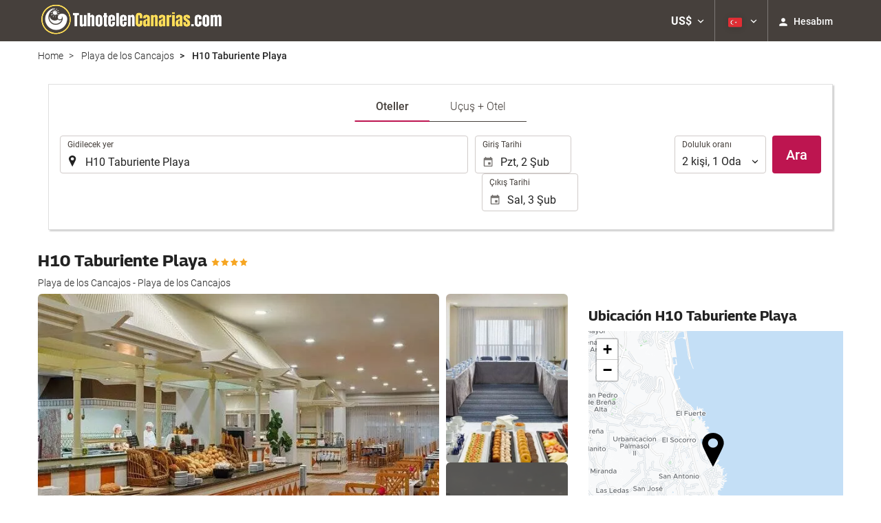

--- FILE ---
content_type: text/html; charset=UTF-8
request_url: https://booking.tuhotelencanarias.com/themes/ilussion/cross_domain_helper?xdm_e=https%3A%2F%2Fbooking.tuhotelencanarias.com%2Ftr%2Fotel%2Fh10-taburiente-playa%2Fplaya-de-los-cancajos%2Fh5187%2F&xdm_c=default2896&xdm_p=4
body_size: 2676
content:
<!DOCTYPE html>
<html lang="es"><head>
<script>
//<![CDATA[
var Themes = {"Ilusion":{"Ilusion":{"vars":{"preferencesCookie":"_upfs","preferencesDomain":".tuhotelencanarias.com","userCurrency":"USD","conversionRates":{"AED":4.3341510001028,"AFN":76.710955199675,"ALL":96.287925238049,"AMD":447.31775525394,"ANG":2.1125879999508,"ARS":1711.247516552,"ATS":13.760306621023,"AUD":1.6970770001245,"AWG":2.1272459998269,"AZN":2.0092599998074,"BAM":1.9474490001374,"BBD":2.3794970001374,"BDT":144.49041294551,"BEF":40.339822015219,"BGN":1.9819330000256,"BHD":0.44494200000539,"BIF":3511.8599020753,"BMD":1.1801640000552,"BND":1.5006779999425,"BOB":8.1932139980353,"BRL":6.2141559986174,"BSD":1.1814339999846,"BTN":108.03718549173,"BWP":15.549979004807,"BYR":20790.280128234,"BZD":2.376021000281,"CAD":1.6137040001288,"CLP":1024.3712255762,"CNY":8.2042080009638,"COP":4278.8162227038,"CRC":586.19131396952,"CUP":31.27435500169,"CVE":109.79419320032,"CYP":0.58527447856277,"CZK":24.308729971831,"CHF":0.92149000002664,"DEM":1.9558296193711,"DJF":210.38675628834,"DKK":7.4692129982609,"DOP":74.622225728472,"DZD":153.27915303581,"EEK":15.646636951909,"EGP":55.571107129886,"ESP":166.38603443479,"ETB":184.16707887863,"FIM":5.9457271987856,"FJD":2.630236999759,"FKP":0.86123000002033,"FRF":6.5595708750774,"GBP":0.86494100002002,"GEL":3.180516999641,"GHC":24528.440727023,"GIP":0.86123000002033,"GMD":86.152074124969,"GNF":10366.67983235,"GRD":340.7503206205,"GTQ":9.0651279987371,"GYD":247.18054133478,"HKD":9.217124998684,"HNL":31.186270952765,"HRK":7.5269729999507,"HTG":154.8380080115,"HUF":381.1724299811,"IDR":19808.569979716,"IEP":0.78756281712765,"ILS":3.6560489993719,"INR":108.00929069996,"IQD":1547.6634692455,"IRR":967960.50721131,"ISK":144.95971518779,"ITL":1936.2696216723,"JMD":185.49692995161,"JOD":0.83670900002462,"JPY":183.69553347066,"KES":152.39422374078,"KGS":103.20577148141,"KHR":4756.8036562696,"KMF":489.76815550962,"KPW":1062.1478647907,"KRW":1716.7146202284,"KWD":0.36249999999411,"KYD":0.98452000000407,"KZT":596.60673950837,"LAK":25407.14957189,"LBP":105798.83409685,"LKR":365.85583136329,"LRD":219.15951187566,"LSL":18.914791992472,"LTL":3.4528000004254,"LUF":40.339822015219,"LVL":0.70280000001763,"LYD":7.4640879998181,"MAD":10.773501998684,"MDL":20.002077015677,"MGF":13538.871453831,"MKD":61.608082083356,"MMK":2478.3288727544,"MNT":4206.8437775943,"MOP":9.5041450042689,"MRU":46.912834101183,"MTL":0.4293006223319,"MUR":53.874517951016,"MVR":18.245103013439,"MWK":2048.5246320747,"MXN":20.524863997787,"MYR":4.6522170003805,"MZM":35335.938769885,"NAD":18.914791992472,"NGN":1645.2082159066,"NIO":43.473581033075,"NLG":2.2037110717464,"NOK":11.461832999876,"NPR":172.86022549824,"NZD":1.9660059998331,"OMR":0.45379699999575,"PAB":1.1814389999915,"PEN":3.979136999531,"PGK":5.0622919991542,"PHP":69.49810711828,"PKR":330.70660791157,"PTE":200.48196666715,"PYG":7855.3176179849,"QAR":4.3187810003612,"ROL":44624.927484493,"RUB":90.345050333486,"RWF":1727.1935747017,"SAR":4.4258789993308,"SBD":9.5022269979824,"SCR":17.700499003972,"SDD":338.94743264267,"SEK":10.58928499499,"SGD":1.5021720000336,"SHP":0.88542899998706,"SIT":239.63977349249,"SKK":30.126016040561,"SLL":24747.452249791,"SOS":675.21037360808,"SRG":4126.45096332,"STN":24.395390020712,"SVC":9.6209800015856,"SYP":13052.121034929,"SZL":18.90593001359,"THB":37.27844298322,"TND":3.4084839998525,"TOP":2.8415520001217,"TRY":51.319524008951,"TTD":7.9987679977579,"TWD":37.305197017587,"TZS":3054.8436072815,"UAH":50.879868879729,"UGX":4219.9042756914,"USD":1.1801640000552,"UYU":45.833461934389,"UZS":14443.061120146,"VEF":3843197.5403536,"VND":30707.909436233,"VUV":140.62450385917,"WST":3.1991670003846,"XAF":653.18377776284,"XCD":3.1894530004668,"XOF":653.1562173973,"XPF":119.33174224344,"YER":281.26262166015,"ZAR":18.978400014903,"ZMK":7231.7508575049,"ZWD":435.62603752509,"EUR":1,"RON":5.0946509990593,"PLN":4.2209790006746,"mBTC":0.015174428538608,"AOA":1082.2110263884,"CUC":1.1801640000552,"MZN":75.247850240404,"mBCH":2.1940706223059,"mLTC":26.367515809046,"mETH":0.50409451604938,"mDSH":18.049914786713,"mEOS":441.18814260983,"VES":408.26771518526,"XRP":0.72356303474893,"USDC":1.1783224486677,"GUSD":1.1783224486677,"PAX":1.1783224486677,"BUSD":1.1783224486677,"ZWL":380.01244008724,"RSD":117.39894099581,"BYN":3.3828940001484}}}},"Components":{"LanguageSelector":{"vars":[]},"Login":{"vars":{"user":{"id":"","email":"","name":"","first_name":"","last_name":""}}},"CookiePreferenceCenter":{"vars":{"data":{"show":false}}},"MultiLogin":{"vars":{"userLoggedIn":false}}}};
//]]>
</script>
<!--[if lt IE 9]><script src="https://eur2.otcdn.com/headers/vendor/json/json3.min.js?v=1748355822"></script><![endif]--><script src="https://eur3.otcdn.com/headers/ac/il_cd/il_cd_eb1bf117ce1f7b430a294cb622ee3f2f_20260119_151030.js"></script><meta name="robots" content="noindex, follow"></head>
<body>
<script>
</script>
</body>
</html>


--- FILE ---
content_type: text/javascript
request_url: https://eur2.otcdn.com/headers/common/js/libraries/i18n/locales/tr.js?v=1748355805
body_size: 3178
content:
var I18nLocaleData = {"locale":"tr","currencies":{"AED":{"symbol":"AED","_rounding":"0","_digits":"2","name":"Birle\u015fik Arap Emirlikleri Dirhemi"},"AFN":{"symbol":"AFN","_rounding":"0","_digits":"0","name":"Afganistan Afganisi"},"ALL":{"symbol":"ALL","_rounding":"0","_digits":"0","name":"Arnavutluk Leki"},"AMD":{"symbol":"AMD","_rounding":"0","_digits":"0","name":"Ermenistan Dram\u0131"},"ANG":{"symbol":"ANG","_rounding":"0","_digits":"2","name":"Hollanda Antilleri Guldeni"},"AOA":{"symbol":"AOA","_rounding":"0","_digits":"2","name":"Angola Kvanzas\u0131"},"ARS":{"symbol":"AR$","_rounding":"0","_digits":"2","name":"Arjantin Pesosu"},"ATS":{"symbol":"ATS","_rounding":"0","_digits":"2","name":"Avusturya \u015eilini"},"AUD":{"symbol":"AU$","_rounding":"0","_digits":"2","name":"Avustralya Dolar\u0131"},"AWG":{"symbol":"AWG","_rounding":"0","_digits":"2","name":"Aruba Florini"},"AZN":{"symbol":"AZN","_rounding":"0","_digits":"2","name":"Azerbaycan Manat\u0131"},"BAM":{"symbol":"BAM","_rounding":"0","_digits":"2","name":"Konvertibl Bosna Hersek Mark\u0131"},"BBD":{"symbol":"BBD","_rounding":"0","_digits":"2","name":"Barbados Dolar\u0131"},"BDT":{"symbol":"BDT","_rounding":"0","_digits":"2","name":"Banglade\u015f Takas\u0131"},"BEF":{"symbol":"BEF","_rounding":"0","_digits":"2","name":"Bel\u00e7ika Frang\u0131"},"BGN":{"symbol":"BGN","_rounding":"0","_digits":"2","name":"Bulgar Levas\u0131"},"BHD":{"symbol":"BHD","_rounding":"0","_digits":"3","name":"Bahreyn Dinar\u0131"},"BIF":{"symbol":"BIF","_rounding":"0","_digits":"0","name":"Burundi Frang\u0131"},"BMD":{"symbol":"BMD","_rounding":"0","_digits":"2","name":"Bermuda Dolar\u0131"},"BND":{"symbol":"BND","_rounding":"0","_digits":"2","name":"Brunei Dolar\u0131"},"BOB":{"symbol":"BOB","_rounding":"0","_digits":"2","name":"Bolivya Bolivyanosu"},"BRL":{"symbol":"R$","_rounding":"0","_digits":"2","name":"Brezilya Reali"},"BSD":{"symbol":"BSD","_rounding":"0","_digits":"2","name":"Bahama Dolar\u0131"},"BTN":{"symbol":"BTN","_rounding":"0","_digits":"2","name":"Bhutan Ngultrumu"},"BUSD":{"symbol":"BUSD","_rounding":"0","_digits":"2","name":"Binance USD"},"BWP":{"symbol":"BWP","_rounding":"0","_digits":"2","name":"Botsvana Pulas\u0131"},"BYN":{"symbol":"BYN","_rounding":"0","_digits":"2","name":"BYN"},"BYR":{"symbol":"BYR","_rounding":"0","_digits":"0","name":"Beyaz Rusya Rublesi"},"BZD":{"symbol":"BZD","_rounding":"0","_digits":"2","name":"Belize Dolar\u0131"},"CAD":{"symbol":"CA$","_rounding":"0","_digits":"2","_cashRounding":"5","name":"Kanada Dolar\u0131"},"CHF":{"symbol":"Sfr","_rounding":"0","_digits":"2","_cashRounding":"5","name":"\u0130svi\u00e7re Frang\u0131"},"CLP":{"symbol":"CL$","_rounding":"0","_digits":"0","name":"\u015eili Pesosu"},"CNY":{"symbol":"CN\u00a5","_rounding":"0","_digits":"2","name":"\u00c7in Yuan\u0131"},"COP":{"symbol":"COL$","_rounding":"0","_digits":"0","name":"Kolombiya Pesosu"},"CRC":{"symbol":"\u20a1","_rounding":"0","_digits":"0","name":"Kosta Rika Kolonu"},"CUC":{"symbol":"CUC","_rounding":"0","_digits":"2","name":"Konvertibl K\u00fcba Pesosu"},"CUP":{"symbol":"CUP","_rounding":"0","_digits":"2","name":"K\u00fcba Pesosu"},"CVE":{"symbol":"CVE","_rounding":"0","_digits":"2","name":"Cape Verde Esk\u00fcdosu"},"CYP":{"symbol":"CYP","_rounding":"0","_digits":"2","name":"G\u00fcney K\u0131br\u0131s Liras\u0131"},"CZK":{"symbol":"K\u010d","_rounding":"0","_digits":"2","_cashDigits":"0","_cashRounding":"0","name":"\u00c7ek Cumhuriyeti Korunas\u0131"},"DEM":{"symbol":"DEM","_rounding":"0","_digits":"2","name":"Alman Mark\u0131"},"DJF":{"symbol":"DJF","_rounding":"0","_digits":"0","name":"Cibuti Frang\u0131"},"DKK":{"symbol":"Dkr","_rounding":"0","_digits":"2","name":"Danimarka Kronu"},"DOP":{"symbol":"DOP","_rounding":"0","_digits":"2","name":"Dominik Pesosu"},"DZD":{"symbol":"DZD","_rounding":"0","_digits":"2","name":"Cezayir Dinar\u0131"},"EEK":{"symbol":"EEK","_rounding":"0","_digits":"2","name":"Estonya Krunu"},"EGP":{"symbol":"EGP","_rounding":"0","_digits":"2","name":"M\u0131s\u0131r Liras\u0131"},"ESP":{"symbol":"ESP","_rounding":"0","_digits":"0","name":"\u0130spanyol Pezetas\u0131"},"ETB":{"symbol":"ETB","_rounding":"0","_digits":"2","name":"Etiyopya Birri"},"EUR":{"symbol":"\u20ac","_rounding":"0","_digits":"2","name":"Euro"},"FIM":{"symbol":"FIM","_rounding":"0","_digits":"2","name":"Fin Markkas\u0131"},"FJD":{"symbol":"FJD","_rounding":"0","_digits":"2","name":"Fiji Dolar\u0131"},"FKP":{"symbol":"FKP","_rounding":"0","_digits":"2","name":"Falkland Adalar\u0131 Liras\u0131"},"FRF":{"symbol":"FRF","_rounding":"0","_digits":"2","name":"Frans\u0131z Frang\u0131"},"GBP":{"symbol":"\u00a3","_rounding":"0","_digits":"2","name":"\u0130ngiliz Sterlini"},"GEL":{"symbol":"GEL","_rounding":"0","_digits":"2","name":"G\u00fcrcistan Larisi"},"GHC":{"symbol":"GHC","_rounding":"0","_digits":"2","name":"Gana Sedisi (1979\u20132007)"},"GIP":{"symbol":"GIP","_rounding":"0","_digits":"2","name":"Cebelitar\u0131k Liras\u0131"},"GMD":{"symbol":"GMD","_rounding":"0","_digits":"2","name":"Gambiya Dalasisi"},"GNF":{"symbol":"GNF","_rounding":"0","_digits":"0","name":"Gine Frang\u0131"},"GRD":{"symbol":"GRD","_rounding":"0","_digits":"2","name":"Yunan Drahmisi"},"GTQ":{"symbol":"GTQ","_rounding":"0","_digits":"2","name":"Guatemala Quetzal\u0131"},"GUSD":{"symbol":"GUSD","_rounding":"0","_digits":"2","name":"Gemini USD Dollar"},"GYD":{"symbol":"GYD","_rounding":"0","_digits":"0","name":"Guyana Dolar\u0131"},"HKD":{"symbol":"HK$","_rounding":"0","_digits":"2","name":"Hong Kong Dolar\u0131"},"HNL":{"symbol":"HNL","_rounding":"0","_digits":"2","name":"Honduras Lempiras\u0131"},"HRK":{"symbol":"HRK","_rounding":"0","_digits":"2","name":"H\u0131rvatistan Kunas\u0131"},"HTG":{"symbol":"HTG","_rounding":"0","_digits":"2","name":"Haiti Gurdu"},"HUF":{"symbol":"Ft","_rounding":"0","_digits":"0","name":"Macar Forinti"},"IDR":{"symbol":"IDR","_rounding":"0","_digits":"0","name":"Endonezya Rupiah\u0131"},"IEP":{"symbol":"IEP","_rounding":"0","_digits":"2","name":"\u0130rlanda Liras\u0131"},"ILS":{"symbol":"\u20aa","_rounding":"0","_digits":"2","name":"Yeni \u0130srail \u015eekeli"},"INR":{"symbol":"\u20b9","_rounding":"0","_digits":"2","name":"Hindistan Rupisi"},"IQD":{"symbol":"IQD","_rounding":"0","_digits":"0","name":"Irak Dinar\u0131"},"IRR":{"symbol":"IRR","_rounding":"0","_digits":"0","name":"\u0130ran Riyali"},"ISK":{"symbol":"ISK","_rounding":"0","_digits":"0","name":"\u0130zlanda Kronu"},"ITL":{"symbol":"ITL","_rounding":"0","_digits":"0","name":"\u0130talyan Lireti"},"JMD":{"symbol":"JMD","_rounding":"0","_digits":"2","name":"Jamaika Dolar\u0131"},"JOD":{"symbol":"JOD","_rounding":"0","_digits":"3","name":"\u00dcrd\u00fcn Dinar\u0131"},"JPY":{"symbol":"\u00a5","_rounding":"0","_digits":"0","name":"Japon Yeni"},"KES":{"symbol":"KES","_rounding":"0","_digits":"2","name":"Kenya \u015eilini"},"KGS":{"symbol":"KGS","_rounding":"0","_digits":"2","name":"K\u0131rg\u0131zistan Somu"},"KHR":{"symbol":"KHR","_rounding":"0","_digits":"2","name":"Kambo\u00e7ya Rieli"},"KMF":{"symbol":"KMF","_rounding":"0","_digits":"0","name":"Komorlar Frang\u0131"},"KPW":{"symbol":"KPW","_rounding":"0","_digits":"0","name":"Kuzey Kore Wonu"},"KRW":{"symbol":"\u20a9","_rounding":"0","_digits":"0","name":"G\u00fcney Kore Wonu"},"KWD":{"symbol":"KWD","_rounding":"0","_digits":"3","name":"Kuveyt Dinar\u0131"},"KYD":{"symbol":"KYD","_rounding":"0","_digits":"2","name":"Cayman Adalar\u0131 Dolar\u0131"},"KZT":{"symbol":"KZT","_rounding":"0","_digits":"2","name":"Kazakistan Tengesi"},"LAK":{"symbol":"LAK","_rounding":"0","_digits":"0","name":"Laos Kipi"},"LBP":{"symbol":"LBP","_rounding":"0","_digits":"0","name":"L\u00fcbnan Liras\u0131"},"LKR":{"symbol":"LKR","_rounding":"0","_digits":"2","name":"Sri Lanka Rupisi"},"LRD":{"symbol":"LRD","_rounding":"0","_digits":"2","name":"Liberya Dolar\u0131"},"LSL":{"symbol":"LSL","_rounding":"0","_digits":"2","name":"Lesotho Lotisi"},"LTL":{"symbol":"LTL","_rounding":"0","_digits":"2","name":"Litvanya Litas\u0131"},"LUF":{"symbol":"LUF","_rounding":"0","_digits":"0","name":"L\u00fcksemburg Frang\u0131"},"LVL":{"symbol":"LVL","_rounding":"0","_digits":"2","name":"Letonya Lat\u0131"},"LYD":{"symbol":"LYD","_rounding":"0","_digits":"3","name":"Libya Dinar\u0131"},"MAD":{"symbol":"MAD","_rounding":"0","_digits":"2","name":"Fas Dirhemi"},"MDL":{"symbol":"MDL","_rounding":"0","_digits":"2","name":"Moldova Leyi"},"MGF":{"symbol":"MGF","_rounding":"0","_digits":"0","name":"Madagaskar Frang\u0131"},"MKD":{"symbol":"MKD","_rounding":"0","_digits":"2","name":"Makedonya Dinar\u0131"},"MMK":{"symbol":"MMK","_rounding":"0","_digits":"0","name":"Myanmar Kyat\u0131"},"MNT":{"symbol":"MNT","_rounding":"0","_digits":"0","name":"Mo\u011folistan Tugriki"},"MOP":{"symbol":"MOP","_rounding":"0","_digits":"2","name":"Makao Patakas\u0131"},"MRU":{"symbol":"MRU","_rounding":"0","_digits":"2","name":"MRU"},"MTL":{"symbol":"MTL","_rounding":"0","_digits":"2","name":"Malta Liras\u0131"},"MUR":{"symbol":"MUR","_rounding":"0","_digits":"0","name":"Mauritius Rupisi"},"MVR":{"symbol":"MVR","_rounding":"0","_digits":"2","name":"Maldiv Rufiyaas\u0131"},"MWK":{"symbol":"MWK","_rounding":"0","_digits":"2","name":"Malavi Kva\u00e7as\u0131"},"MXN":{"symbol":"MX$","_rounding":"0","_digits":"2","name":"Meksika Pesosu"},"MYR":{"symbol":"MYR","_rounding":"0","_digits":"2","name":"Malezya Ringgiti"},"MZM":{"symbol":"MZM","_rounding":"0","_digits":"2","name":"Eski Mozambik Metikali"},"MZN":{"symbol":"MZN","_rounding":"0","_digits":"2","name":"Mozambik Metikali"},"NAD":{"symbol":"NAD","_rounding":"0","_digits":"2","name":"Namibya Dolar\u0131"},"NGN":{"symbol":"NGN","_rounding":"0","_digits":"2","name":"Nijerya Nairas\u0131"},"NIO":{"symbol":"NIO","_rounding":"0","_digits":"2","name":"Nikaragua Kordobas\u0131"},"NLG":{"symbol":"NLG","_rounding":"0","_digits":"2","name":"Hollanda Florini"},"NOK":{"symbol":"Nkr","_rounding":"0","_digits":"2","name":"Norve\u00e7 Kronu"},"NPR":{"symbol":"NPR","_rounding":"0","_digits":"2","name":"Nepal Rupisi"},"NZD":{"symbol":"NZ$","_rounding":"0","_digits":"2","name":"Yeni Zelanda Dolar\u0131"},"OMR":{"symbol":"OMR","_rounding":"0","_digits":"3","name":"Umman Riyali"},"PAB":{"symbol":"PAB","_rounding":"0","_digits":"2","name":"Panama Balboas\u0131"},"PAX":{"symbol":"PAX","_rounding":"0","_digits":"2","name":"Paxos Standard USD"},"PEN":{"symbol":"S\/.","_rounding":"0","_digits":"2","name":"Peru Nuevo Sol\u00fc"},"PGK":{"symbol":"PGK","_rounding":"0","_digits":"2","name":"Papua Yeni Gine Kinas\u0131"},"PHP":{"symbol":"PHP","_rounding":"0","_digits":"2","name":"Filipinler Pesosu"},"PKR":{"symbol":"PKR","_rounding":"0","_digits":"0","name":"Pakistan Rupisi"},"PLN":{"symbol":"PLN","_rounding":"0","_digits":"2","name":"Polonya Zlotisi"},"PTE":{"symbol":"PTE","_rounding":"0","_digits":"2","name":"Portekiz Esk\u00fcdosu"},"PYG":{"symbol":"PYG","_rounding":"0","_digits":"0","name":"Paraguay Guaranisi"},"QAR":{"symbol":"QAR","_rounding":"0","_digits":"2","name":"Katar Riyali"},"ROL":{"symbol":"ROL","_rounding":"0","_digits":"2","name":"Eski Romen Leyi"},"RON":{"symbol":"RON","_rounding":"0","_digits":"2","name":"Romen Leyi"},"RSD":{"symbol":"RSD","_rounding":"0","_digits":"0","name":"S\u0131rp Dinar\u0131"},"RUB":{"symbol":"RUB","_rounding":"0","_digits":"2","name":"Rus Rublesi"},"RWF":{"symbol":"RWF","_rounding":"0","_digits":"0","name":"Ruanda Frang\u0131"},"SAR":{"symbol":"SAR","_rounding":"0","_digits":"2","name":"Suudi Arabistan Riyali"},"SBD":{"symbol":"SBD","_rounding":"0","_digits":"2","name":"Solomon Adalar\u0131 Dolar\u0131"},"SCR":{"symbol":"SCR","_rounding":"0","_digits":"2","name":"Sey\u015feller Rupisi"},"SDD":{"symbol":"SDD","_rounding":"0","_digits":"2","name":"Eski Sudan Dinar\u0131"},"SEK":{"symbol":"Skr","_rounding":"0","_digits":"2","name":"\u0130sve\u00e7 Kronu"},"SGD":{"symbol":"S$","_rounding":"0","_digits":"2","name":"Singapur Dolar\u0131"},"SHP":{"symbol":"SHP","_rounding":"0","_digits":"2","name":"Saint Helena Liras\u0131"},"SIT":{"symbol":"SIT","_rounding":"0","_digits":"2","name":"Slovenya Tolar\u0131"},"SKK":{"symbol":"SKK","_rounding":"0","_digits":"2","name":"Slovak Korunas\u0131"},"SLL":{"symbol":"SLL","_rounding":"0","_digits":"0","name":"Sierra Leone Leonesi"},"SOS":{"symbol":"SOS","_rounding":"0","_digits":"0","name":"Somali \u015eilini"},"SRG":{"symbol":"SRG","_rounding":"0","_digits":"2","name":"Surinam Guldeni"},"STN":{"symbol":"STN","_rounding":"0","_digits":"2","name":"STN"},"SVC":{"symbol":"SVC","_rounding":"0","_digits":"2","name":"El Salvador Kolonu"},"SYP":{"symbol":"SYP","_rounding":"0","_digits":"0","name":"Suriye Liras\u0131"},"SZL":{"symbol":"SZL","_rounding":"0","_digits":"2","name":"Svaziland Lilangenisi"},"THB":{"symbol":"\u0e3f","_rounding":"0","_digits":"2","name":"Tayland Baht\u0131"},"TND":{"symbol":"TND","_rounding":"0","_digits":"3","name":"Tunus Dinar\u0131"},"TOP":{"symbol":"TOP","_rounding":"0","_digits":"2","name":"Tonga Pa\u02bbangas\u0131"},"TRY":{"symbol":"\u20ba","_rounding":"0","_digits":"2","name":"T\u00fcrk Liras\u0131"},"TTD":{"symbol":"TTD","_rounding":"0","_digits":"2","name":"Trinidad ve Tobago Dolar\u0131"},"TWD":{"symbol":"NT$","_rounding":"0","_digits":"2","_cashDigits":"0","_cashRounding":"0","name":"Yeni Tayvan Dolar\u0131"},"TZS":{"symbol":"TZS","_rounding":"0","_digits":"0","name":"Tanzanya \u015eilini"},"UAH":{"symbol":"UAH","_rounding":"0","_digits":"2","name":"Ukrayna Grivnas\u0131"},"UGX":{"symbol":"UGX","_rounding":"0","_digits":"0","name":"Uganda \u015eilini"},"USD":{"symbol":"US$","_rounding":"0","_digits":"2","name":"ABD Dolar\u0131"},"USDC":{"symbol":"USDC","_rounding":"0","_digits":"2","name":"Circle USD Coin"},"UYU":{"symbol":"UYU","_rounding":"0","_digits":"2","name":"Uruguay Pesosu"},"UZS":{"symbol":"UZS","_rounding":"0","_digits":"0","name":"\u00d6zbekistan Somu"},"VEF":{"symbol":"BsF.","_rounding":"0","_digits":"2","name":"Venezuela Bolivar\u0131"},"VES":{"symbol":"Bs. S","_rounding":"0","_digits":"2","name":"Venezuela Bolivar\u0131"},"VND":{"symbol":"\u20ab","_rounding":"0","_digits":"0","name":"Vietnam Dongu"},"VUV":{"symbol":"VUV","_rounding":"0","_digits":"0","name":"Vanuatu Vatusu"},"WST":{"symbol":"WST","_rounding":"0","_digits":"2","name":"Samoa Talas\u0131"},"XAF":{"symbol":"FCFA","_rounding":"0","_digits":"0","name":"CFA Frang\u0131 BEAC"},"XCD":{"symbol":"EC$","_rounding":"0","_digits":"2","name":"Do\u011fu Karayip Dolar\u0131"},"XOF":{"symbol":"CFA","_rounding":"0","_digits":"0","name":"CFA Frang\u0131 BCEAO"},"XPF":{"symbol":"CFPF","_rounding":"0","_digits":"0","name":"CFP Frang\u0131"},"XRP":{"symbol":"XRP","_rounding":"0","_digits":"2","name":"Ripple"},"YER":{"symbol":"YER","_rounding":"0","_digits":"0","name":"Yemen Riyali"},"ZAR":{"symbol":"ZAR","_rounding":"0","_digits":"2","name":"G\u00fcney Afrika Rand\u0131"},"ZMK":{"symbol":"ZMK","_rounding":"0","_digits":"0","name":"Zambiya Kva\u00e7as\u0131 (1968\u20132012)"},"ZWD":{"symbol":"ZWD","_rounding":"0","_digits":"0","name":"Zimbabve Dolar\u0131"},"ZWL":{"symbol":"ZWL","_rounding":"0","_digits":"2","name":"Zimbabve Dolar\u0131 (2009)"},"mBCH":{"symbol":"mBCH","_rounding":"0","_digits":"2","name":"bitcoin Cash"},"mBTC":{"symbol":"mBTC","_rounding":"0","_digits":"2","name":"bitcoin"},"mDSH":{"symbol":"mDSH","_rounding":"0","_digits":"2","name":"DASH"},"mEOS":{"symbol":"mEOS","_rounding":"0","_digits":"2","name":"EOS"},"mETH":{"symbol":"mETH","_rounding":"0","_digits":"2","name":"ETH"},"mLTC":{"symbol":"mLTC","_rounding":"0","_digits":"2","name":"LTC"}},"symbols":{"decimal":",","group":".","list":";","percentSign":"%","plusSign":"+","minusSign":"-","exponential":"E","superscriptingExponent":"\u00d7","perMille":"\u2030","infinity":"\u221e","nan":"NaN"},"length_unit_patterns":{"long":{"length-centimeter":{"unitPattern-count-one":"{0} santimetre","unitPattern-count-other":"{0} santimetre"},"length-meter":{"unitPattern-count-one":"{0} metre","unitPattern-count-other":"{0} metre"},"length-kilometer":{"unitPattern-count-one":"{0} kilometre","unitPattern-count-other":"{0} kilometre"},"length-foot":{"unitPattern-count-one":"{0} fit","unitPattern-count-other":"{0} fit"},"length-yard":{"unitPattern-count-one":"{0} yarda","unitPattern-count-other":"{0} yarda"},"length-mile":{"unitPattern-count-one":"{0} mil","unitPattern-count-other":"{0} mil"}},"short":{"length-centimeter":{"unitPattern-count-one":"{0} cm","unitPattern-count-other":"{0} cm"},"length-meter":{"unitPattern-count-one":"{0} m","unitPattern-count-other":"{0} m"},"length-kilometer":{"unitPattern-count-one":"{0} km","unitPattern-count-other":"{0} km"},"length-foot":{"unitPattern-count-one":"{0} fit","unitPattern-count-other":"{0} fit"},"length-yard":{"unitPattern-count-one":"{0} yd","unitPattern-count-other":"{0} yd"},"length-mile":{"unitPattern-count-one":"{0} mil","unitPattern-count-other":"{0} mil"}},"narrow":{"length-centimeter":{"unitPattern-count-one":"{0} cm","unitPattern-count-other":"{0} cm"},"length-meter":{"unitPattern-count-one":"{0} m","unitPattern-count-other":"{0} m"},"length-kilometer":{"unitPattern-count-one":"{0} km","unitPattern-count-other":"{0} km"},"length-foot":{"unitPattern-count-one":"{0}\u2032","unitPattern-count-other":"{0}\u2032"},"length-yard":{"unitPattern-count-one":"{0} yd","unitPattern-count-other":"{0} yd"},"length-mile":{"unitPattern-count-one":"{0} mil","unitPattern-count-other":"{0} mil"}}},"temperature_unit_patterns":{"long":{"temperature-celsius":{"unitPattern-count-one":"{0} santigrat derece","unitPattern-count-other":"{0} santigrat derece"},"temperature-fahrenheit":{"unitPattern-count-one":"{0} fahrenhayt derece","unitPattern-count-other":"{0} fahrenhayt derece"}},"short":{"temperature-celsius":{"unitPattern-count-one":"{0}\u00b0C","unitPattern-count-other":"{0}\u00b0C"},"temperature-fahrenheit":{"unitPattern-count-one":"{0}\u00b0F","unitPattern-count-other":"{0}\u00b0F"}},"narrow":{"temperature-celsius":{"unitPattern-count-one":"{0}\u00b0","unitPattern-count-other":"{0}\u00b0"},"temperature-fahrenheit":{"unitPattern-count-one":"{0}\u00b0F","unitPattern-count-other":"{0}\u00b0F"}}},"speed_unit_patterns":{"long":{"speed-kilometer-per-hour":{"unitPattern-count-one":"{0} kilometre\/saat","unitPattern-count-other":"{0} kilometre\/saat"},"speed-meter-per-second":{"unitPattern-count-one":"{0} metre\/saniye","unitPattern-count-other":"{0} metre\/saniye"},"speed-mile-per-hour":{"unitPattern-count-one":"{0} mil\/saat","unitPattern-count-other":"{0} mil\/saat"}},"short":{"speed-kilometer-per-hour":{"unitPattern-count-one":"{0} km\/sa","unitPattern-count-other":"{0} km\/sa"},"speed-meter-per-second":{"unitPattern-count-one":"{0} m\/sn","unitPattern-count-other":"{0} m\/sn"},"speed-mile-per-hour":{"unitPattern-count-one":"{0} mil\/sa","unitPattern-count-other":"{0} mil\/sa"}},"narrow":{"speed-kilometer-per-hour":{"unitPattern-count-one":"{0} km\/sa","unitPattern-count-other":"{0} km\/sa"},"speed-meter-per-second":{"unitPattern-count-one":"{0} m\/sn","unitPattern-count-other":"{0} m\/sn"},"speed-mile-per-hour":{"unitPattern-count-one":"{0} mil\/sa","unitPattern-count-other":"{0} mil\/sa"}}},"decimal_pattern":"#,##0.###","currency_pattern":"#,##0.00 \u00a4","html_price_pattern":"#,##0.00 <span class=\"symbol\">\u00a4<\/span>","pattern":"#,##0.00 <span class=\"symbol\">\u00a4<\/span>"};

--- FILE ---
content_type: text/javascript
request_url: https://eur2.otcdn.com/headers/common/js/libraries/widgets/flights/AirportSelectorWidget/Plugin.js?v=1749489330
body_size: 189
content:
Destinia.Widget.AirportSelectorWidget=function(){Destinia.Widget.Base.apply(this,arguments);this.init=function(a){this.initWidgets()};this.initWidgets=function(){widgets=this.initAndGetChildren()};this.render=function(){};this.getDataName=function(){return"airportselectorwidget"};this.getApi=function(){return{val:this.val}};this.getEventPrefix=function(){return"airportSelectorWidget"}};Destinia.Widget.AirportSelectorWidget.prototype=Destinia.Widget.AutocompleteWidget.prototype;Destinia.Widget.AirportSelectorWidget.pluginName="AirportSelectorWidget";Destinia.Widget.Factory.createWidget(Destinia.Widget.AirportSelectorWidget);$(function(){$("[data-widget-airportselectorwidget]").AirportSelectorWidget()});

--- FILE ---
content_type: text/javascript
request_url: https://eur2.otcdn.com/headers/ilusion/common/js/CookiePreferenceCenter.js?v=1748355810
body_size: 3074
content:
Ilusion.CookiePreferenceCenter = (function (self, $, CrossDomainController) {
    //Variables privadas
    var queue = new Queue();

    //Metodos privadoss
    var loadImage, setSelectedPurposes, manageMetricCssClasses, configureAnalyticsEvents, getData, getAllowedPurposeIds, isOilConsentManager, isCmpConsentManager;

    // Cross browser event handler definition
    var eventMethod = window.addEventListener ? 'addEventListener' : 'attachEvent';
    var messageEvent = eventMethod === 'attachEvent' ? 'onmessage' : 'message';
    var eventer = window[eventMethod];


    //Metodos publicos
    var init, userOptIn;

    /**
     * @param src
     * @returns {Promise}
     */
    loadImage = function (src) {
        var load = function (resolve, reject) {
            var img = new Image();
            img.addEventListener("load", function () {
                resolve(img);
            });
            img.addEventListener("error", function (err) {
                reject(err);
            });
            img.src = src;
        };
        return new Promise(load);
    };

    /**
     *
     * @return {*}
     */
    getData = function () {
        var dfr = $.Deferred();
        if (self.useCrossDomain) {
            CrossDomainController.send('getCookiePreferenceCenterData').done(function (res) {
                dfr.resolve(res);
            });
        } else {
            dfr.resolve(self['data']);
        }
        return dfr.promise();
    };


    isOilConsentManager = function () {
      return (typeof window.AS_OIL !== 'undefined');
    };

    isCmpConsentManager = function () {
      return ("gdprAppliesGlobally" in window);
    };

    getAllowedPurposeIdsFromOil = function () {
      return window.AS_OIL.getAllowedPurposeIds();
    };

    getAllowedPurposeIdsFromCmp = function () {
      const  cmpData = window.__cmp('getCMPData');
      var purposeIds = {};
      if (cmpData.purposeLI['c51']) { purposeIds[1] = true;}; // Cookies esenciales - Funcionales (c51) / mandatory (1)
      if (cmpData.purposeLI['c53']) { purposeIds[2] = true;}; // Cookies funcionales - funcionales (c53) / customization (37)
      if (cmpData.purposeLI['c52']) { purposeIds[3] = true;}; // Cookies de segmentación - Marketing (c52) / advertising (3)
      if (cmpData.purposeLI['c54']) { purposeIds[5] = true;}; // Cookies rendimiento - Medición (c54) / measure (55)

      return purposeIds;
    };

    getAllowedPurposeIds = function () {
      var purpose_ids = [];
      if (isOilConsentManager()) {
        purpose_ids = getAllowedPurposeIdsFromOil();
      } else if (isCmpConsentManager()) {
        purpose_ids = getAllowedPurposeIdsFromCmp();
      }

      return purpose_ids;
    };

    /**
     * Establece los propositos seleccionados
     * @returns {*}
     */
    setSelectedPurposes = function () {
        if (self['consent_url']) {
            var purpose_ids = getAllowedPurposeIds();
            var purposes = [];
            for (var id in purpose_ids) {
                if (purpose_ids.hasOwnProperty(id)) {
                    purposes.push("cookies_consent_purposes[" + id + "]=" + purpose_ids[id]);
                }
            }
            var consent_url = Ilusion.updateQueryStringParameter(self['consent_url'], 'dismiss_info_cookies', '1');
            consent_url = consent_url + "&" + purposes.join('&');

            return loadImage(Ilusion.addTimestampToUri(consent_url));
        }
    };

    /**
     * Gestiona las clases css de medición
     */
    manageMetricCssClasses = function () {
        var oil = $('.as-oil');
        oil.find('.as-js-optin').addClass('dst_oilbtn_1_yes'); //Aceptar
        oil.find('.as-js-advanced-settings').addClass('dst_oilbtn_1_AdvancedSettingsButton'); //Configuracion
        oil.find('.as-oil__intro-txt a').addClass('dst_oilbtn_1_policy'); //Enlaces a politicas varias
        oil.find('.as-js-btn-deactivate-all').addClass('dst_oilbtn_2_not_all'); //Desactivar configuracion
        oil.find('.as-js-btn-activate-all').addClass('dst_oilbtn_2_yes_all'); //Activar configuracion
        oil.find('.dst_oilbtn_1_yes').addClass('dst_oilbtn_2_yes_SettingsButton'); //Aceptar configuracion
    };

    /**
     * Notifica propositos seleccionados
     */
    configureAnalyticsEvents = function () {
        if (typeof window.dataLayer == 'object') {
            var purpose_ids = getAllowedPurposeIds();
            var mappingList ;
            if (isOilConsentManager()) {
              mappingList = [
                {"purpose_id": 1, "event-prefix": "cookies-storage"},
                {"purpose_id": 2, "event-prefix": "cookies-custom"},
                {"purpose_id": 3, "event-prefix": "cookies-ads"},
                {"purpose_id": 4, "event-prefix": "cookies-content"},
                {"purpose_id": 5, "event-prefix": "cookies-Statistic"}
              ];
            } else if (isCmpConsentManager()) {
              mappingList = [
                {"purpose_id": 1, "event-prefix": "cookies-mandatory"},
                {"purpose_id": 2, "event-prefix": "cookies-customization"},
                {"purpose_id": 3, "event-prefix": "cookies-advertising"},
                {"purpose_id": 5, "event-prefix": "cookies-measure"}
              ];
            }
            for (var i = 0; i < mappingList.length; i++) {
                if (purpose_ids.hasOwnProperty(mappingList[i]['purpose_id'])) {
                    var event_value = purpose_ids[mappingList[i]['purpose_id']] ? "True" : "False";
                }
                var event = {"event": mappingList[i]['event-prefix'] + "_" + event_value};
                dataLayer.push(event);
            }

            //Notifica consent a GTM/Adwords/Analitics
            function gtag() {
                dataLayer.push(arguments);
            }

            var consentObj = {};
            var consentAd = false;
            var consentAnalytics = false;
            var dataLayerObj = {};

            if (purpose_ids[2] || purpose_ids[3] || purpose_ids[5]) {

                if (purpose_ids[2]) {
                    consentObj.functionality_storage = "granted";
                    consentObj.security_storage = "granted";
                    consentObj.personalization_storage = "granted";
                    consentObj.ad_personalization = "granted";
                    consentObj.ad_user_data = "granted";

                    consentAd = true;
                } else {
                    consentObj.functionality_storage = "denied";
                    consentObj.security_storage = "denied";
                    consentObj.personalization_storage = "denied";
                    consentObj.ad_personalization = "denied";
                    consentObj.ad_user_data = "denied";
                }

                if (purpose_ids[3]) {
                    consentObj.ad_storage = "granted";
                    consentAd = true;
                } else {
                    consentObj.ad_storage = "denied";
                }

                if (purpose_ids[5]) {
                    consentObj.analytics_storage = "granted";
                    consentAnalytics = true;
                } else {
                    window['ga-disable-UA-217858-8'] = true; //analytics legacy
                    consentObj.analytics_storage = "denied";
                }

                dataLayer.push('consent', 'update', consentObj);

                if (consentAd === true) {
                    dataLayerObj.gtm_consent_ad = true;
                }

                if (consentAnalytics === true) {
                    dataLayerObj.gtm_consent_analytics = true;
                }

                dataLayerObj.event = 'consentComplete';
                dataLayer.push(dataLayerObj);
            } else {
                consentObj = {
                    ad_user_data: "denied",
                    ad_personalization: "denied",
                    ad_storage: "denied",
                    analytics_storage: "denied",
                    functionality_storage: "denied",
                    personalization_storage: "denied",
                    security_storage: "denied"
                };
                dataLayer.push('consent', 'update', consentObj);
            }
        }
    };

  isEALoaded = function() {
    return new Promise(function (resolve, reject) {
      waitForEALoaded(resolve);
    });
  }

  waitForEALoaded =  function (resolve) {
    if (!(window.EA_epmGet instanceof Function)) {
      setTimeout(waitForEALoaded.bind(this, resolve), 30);
    } else {
      resolve();
    }
  }

  setDefaultEAValues  = function () {
    isEALoaded().then(function(){
      categories = window.EA_epmGet();
      categories.forEach(function (category) {
        if (category.name == 'mandatory') {
          category.allowed = 1;
          category.denied = -1;
        }
        if (category.id == 10) { // id: "10" hdr: "Functional Cookies"
          category.allowed = 1;
          category.denied = -1;
        }
      });

      window.EA_epmSet(categories);
      window.EA_epmEnd();
    });
  }

  setCmpEventHandlers = function () {
    window.__cmp("addEventListener",["consent",(function () {
      // Resolvemos las promises que tengamos encoladas
      var purpose_ids = getAllowedPurposeIds();
      while (!queue.isEmpty()) {
        queue.dequeue().resolve(purpose_ids);
      }
    }),false],null);

    window.__cmp("addEventListener",["consentapproved",(function () {
      setSelectedPurposes();
    }),false],null);

    window.__cmp("addEventListener",["consentrejected",(function () {
      setSelectedPurposes();
    }),false],null);

    window.__cmp("addEventListener",["consentcustom",(function () {
      setSelectedPurposes();
    }),false],null);

    window.__cmp("addEventListener",["vendorconsent",(function () {
      setSelectedPurposes();
    }),false],null);
  }

    init = function () {
        if (self && self['active']) {
            if (isCmpConsentManager()) {
              setCmpEventHandlers();
              setDefaultEAValues();
            }
            //Registramos en el dataLayer las preferencias del usuario

            //Lanzamos los eventos de analíticas al menos una vez, para evitar que no se lance si el usuario no ha
            //interactuado con las cookies pero ya lo había hecho previamente
            var purpose_ids = [];
            if (isOilConsentManager()) {
                purpose_ids = window.AS_OIL.getAllowedPurposeIds();
                configureAnalyticsEvents();
            }

            eventer(messageEvent, function (event) {
                if (event && event.data &&
                    (
                        event.data == 'oil_optin_done' ||
                        event.data == 'oil_has_optedin'
                    )
                ) {
                    //Notifica propositos seleccionados
                    configureAnalyticsEvents();

                    //Resolvemos las promises que tengamos encoladas
                    purpose_ids = window.AS_OIL.getAllowedPurposeIds();
                    while (!queue.isEmpty()) {
                        queue.dequeue().resolve(purpose_ids);
                    }
                }
            });

            //Si el navegador no soporta cookie cargamos todos los scripts retenidos
            eventer(messageEvent, function (event) {
                if (event && event.data && event.data == 'oil_no_cookies_allowed') {
                    window.AS_OIL.loadAllManagedElements();
                }
            });

            //Esperamos a que oil.js se haya inicializado
            eventer(messageEvent, function (event) {
                if (event && event.data && event.data == 'oil_init') {
                    //Obtenemos los datos necesarios para saber si tenemos que mostrar el selector o no
                    getData().done(function (data) {
                        //Cargar el selector de cookies
                        if (data.show) {
                            if (!window.AS_OIL.userOptIn()) {
                                //Gestionar eventos de Oil.js
                                eventer(messageEvent, function (event) {
                                    //Se muestra el selector de cookies
                                    if (event && event.data && event.data == 'oil_shown') {
                                        //Añadimos target='blank' en enlaces de condiciones generales de vendors
                                        var links = document.getElementsByClassName("as-oil-third-party-link");
                                        for (var i = 0; i < links.length; i++) {
                                            links[i].setAttribute('target', '_blank');
                                        }
                                        //Gestiona las clases css de medición
                                        manageMetricCssClasses();
                                    }
                                    //Se pulsa el boton del selector de cookies
                                    if (event && event.data && event.data == 'oil_optin_done') {
                                        //Establece los propositos seleccionados
                                        setSelectedPurposes();
                                    }
                                }, false);
                                //Activar Oil.js para gestionar el panel de cookies
                                window.AS_OIL.show();
                            }
                        } else {
                            //Aceptamos todos los propositos de la cookies
                            if (!window.AS_OIL.userOptIn()) {
                                window.AS_OIL.setCookieExpireInDays(0);
                                window.AS_OIL.triggerOptIn();
                            }
                        }
                    });
                }
            });
        } else {
            //Esperamos a que oil.js se haya inicializado
            eventer(messageEvent, function (event) {
                if (event && event.data && event.data == 'oil_init') {
                    //Cargamos todos los scripts que podamos tener retenidos por depender de propositos
                    window.AS_OIL.loadAllManagedElements();
                }
            });
        }
    };

    userChoseOption = function () {
      const userChoiceFromConsentOil = isOilConsentManager() && window.AS_OIL.userOptIn();
      const userChoiceFromConsentCmp = isCmpConsentManager() && window.__cmp('consentStatus') && window.__cmp('consentStatus').userChoiceExists;
      return (userChoiceFromConsentOil || userChoiceFromConsentCmp);
    }

    userOptIn = function () {
        var dfr = $.Deferred();

        if (self && self['active']) {
            if (userChoseOption()) {
              var allowedPurposeIds = getAllowedPurposeIds();
              dfr.resolve(allowedPurposeIds);
            } else {
                queue.enqueue(dfr);
            }
        } else {
            //Se esta llamando a esta funcion sin estar el componente activo o sin cargar la libreria OilJs
            //Devuelvo que estan todos los propositos aceptados por el usuario
            dfr.resolve({
                "1": true,
                "2": true,
                "3": true,
                "4": true,
                "5": true,
                "25": true
            });
        }

        return dfr.promise();
    };

    return {
        init: init,
        userOptIn: userOptIn
    };
})(Themes.Components.CookiePreferenceCenter, jQuery, CrossDomain.Client.Controller, window.AS_OIL);
Ilusion.CookiePreferenceCenter.init();


--- FILE ---
content_type: text/javascript
request_url: https://eur1.otcdn.com/headers/mapEngine/src/js/lib/visuals/VisualEngineLib.js?v=1749489624
body_size: 1
content:
function VisualEngineLib(){this.name=null;this.options=[];this.init=function(a){if(typeof _!=="function"){throw new Error("VisualEngine require lib underscore")}this.options=a};this.renderPoint=function(a){};this.renderInfo=function(a){};this.moveListener=function(a,b){};this.getOffsets=function(a){return{x:0,y:0}};this.getIconAnchor=function(){return[0,0]};this.getIconSize=function(){return[0,0]};this.renderClusterPoint=function(a){return"<div>"+a+"</div>"};return{renderClusterPoint:this.renderClusterPoint,renderPoint:this.renderPoint,renderInfo:this.renderInfo,moveListener:this.moveListener,init:this.init}};